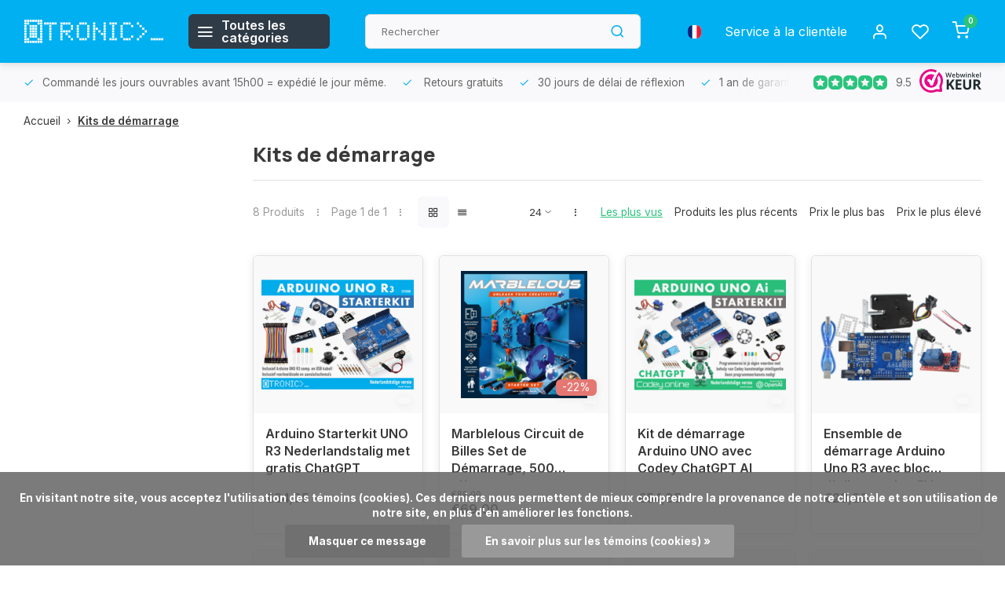

--- FILE ---
content_type: text/html;charset=utf-8
request_url: https://www.otronic.nl/fr/kits-de-demarrage/
body_size: 14602
content:
<!DOCTYPE html><html lang="fr"><head><meta charset="utf-8"/><!-- [START] 'blocks/head.rain' --><!--

  (c) 2008-2026 Lightspeed Netherlands B.V.
  http://www.lightspeedhq.com
  Generated: 31-01-2026 @ 16:55:54

--><link rel="canonical" href="https://www.otronic.nl/fr/kits-de-demarrage/"/><link rel="alternate" href="https://www.otronic.nl/fr/index.rss" type="application/rss+xml" title="Nouveaux produits"/><link href="https://cdn.webshopapp.com/assets/cookielaw.css?2025-02-20" rel="stylesheet" type="text/css"/><meta name="robots" content="noodp,noydir"/><meta property="og:url" content="https://www.otronic.nl/fr/kits-de-demarrage/?source=facebook"/><meta property="og:site_name" content="OTRONIC"/><meta property="og:title" content="Kits de démarrage"/><meta property="og:description" content="Chez Otronic, vous trouverez une grande sélection de microcontrôleurs, de capteurs, de kits DIY et de composants. Du loisir à l&#039;université. Du programmeur d"/><!--[if lt IE 9]><script src="https://cdn.webshopapp.com/assets/html5shiv.js?2025-02-20"></script><![endif]--><!-- [END] 'blocks/head.rain' --><meta http-equiv="X-UA-Compatible" content="IE=edge" /><title>Kits de démarrage - OTRONIC</title><meta name="description" content="Chez Otronic, vous trouverez une grande sélection de microcontrôleurs, de capteurs, de kits DIY et de composants. Du loisir à l&#039;université. Du programmeur d"><meta name="keywords" content="Kits, de, démarrage, Microcontrôleurs, Arduino, ESP32, ESP8266, capteurs, moteur DC, robot, robots, kits DIY, soudage, programmation, Arduino IDE, Raspberry Pi Pico, Raspberry Pi Pico W, prototypage, breadboard, composants"><meta name="MobileOptimized" content="320"><meta name="HandheldFriendly" content="true"><meta name="viewport" content="width=device-width, initial-scale=1, initial-scale=1, minimum-scale=1, maximum-scale=1, user-scalable=no"><meta name="author" content="https://www.webdinge.nl/"><link rel="preload" href="https://fonts.googleapis.com/css2?family=Manrope:wght@800&amp;family=Inter:wght@400;600;700;800;900&display=swap" as="style"><link rel="preconnect" href="https://fonts.googleapis.com"><link rel="preconnect" href="https://fonts.gstatic.com" crossorigin><link rel="dns-prefetch" href="https://fonts.googleapis.com"><link rel="dns-prefetch" href="https://fonts.gstatic.com" crossorigin><link href='https://fonts.googleapis.com/css2?family=Manrope:wght@800&amp;family=Inter:wght@400;600;700;800;900&display=swap' rel='stylesheet'><link rel="preconnect" href="//cdn.webshopapp.com/" crossorigin><link rel="dns-prefetch" href="//cdn.webshopapp.com/"><link rel="preload" as="style" href="https://cdn.webshopapp.com/shops/346407/themes/181121/assets/department-v3-functions.css?20260101221346"><link rel="preload" as="style" href="https://cdn.webshopapp.com/shops/346407/themes/181121/assets/theme-department-v3.css?20260101221346"><link rel="preload" as="script" href="https://cdn.webshopapp.com/shops/346407/themes/181121/assets/department-v3-functions.js?20260101221346"><link rel="preload" as="script" href="https://cdn.webshopapp.com/shops/346407/themes/181121/assets/theme-department-v3.js?20260101221346"><link rel="preload" href="https://cdn.webshopapp.com/shops/346407/themes/181121/assets/slide1-mobile-image.png?20260101221346" as="image" media="(max-width: 752.99px)"><link rel="preload" href="https://cdn.webshopapp.com/shops/346407/themes/181121/assets/slide1-tablet-image.png?20260101221346" as="image" media="(min-width: 753px) and (max-width: 991.99px)"><link rel="shortcut icon" href="https://cdn.webshopapp.com/shops/346407/themes/181121/v/1811129/assets/favicon.ico?20230410104958" type="image/x-icon" /><link rel="stylesheet" href="https://cdn.webshopapp.com/shops/346407/themes/181121/assets/department-v3-functions.css?20260101221346" /><link rel="stylesheet" href="https://cdn.webshopapp.com/shops/346407/themes/181121/assets/theme-department-v3.css?20260101221346" /><script src="https://cdn.webshopapp.com/shops/346407/themes/181121/assets/jquery-3-5-1-min.js?20260101221346"></script><script>window.WEBP_ENABLED = 0</script><script>
 window.lazySizesConfig = window.lazySizesConfig || {};
 window.lazySizesConfig.lazyClass = 'lazy';
 window.lazySizesConfig.customMedia = {
    '--small': '(max-width: 752.99px)', //mob
    '--medium': '(min-width: 753px) and (max-width: 991.99px)', // tab
    '--large': '(min-width: 992px)'
 };
 document.addEventListener('lazybeforeunveil', function(e){
    var bg = e.target.getAttribute('data-bg');
    if(bg){
        e.target.style.backgroundImage = 'url(' + bg + ')';
    }
 });
</script><script type="application/ld+json">
[
  {
    "@context": "https://schema.org/",
    "@type": "Organization",
    "url": "https://www.otronic.nl/fr/",
    "name": "Otronic pour tous vos microcontrôleurs, capteurs et composants",
    "legalName": "OTRONIC",
    "description": "Chez Otronic, vous trouverez une grande sélection de microcontrôleurs, de capteurs, de kits DIY et de composants. Du loisir à l&#039;université. Du programmeur d",
    "logo": "https://cdn.webshopapp.com/shops/346407/themes/181121/v/2163063/assets/logo.png?20240214195837",
    "image": "https://cdn.webshopapp.com/shops/346407/themes/181121/assets/slide1-image.png?20260101221346",
    "contactPoint": {
      "@type": "ContactPoint",
      "contactType": "Customer service",
      "telephone": "023 - 234 04 88"
    },
    "address": {
      "@type": "PostalAddress",
      "streetAddress": "Crommelinbaan 61c",
      "addressLocality": "Cruquius (nabij Hoofddorp/Schiphol)",
      "postalCode": "2142 EX",
      "addressCountry": "Nederland"
    }
    ,
    "aggregateRating": {
        "@type": "AggregateRating",
        "bestRating": "10",
        "worstRating": "1",
        "ratingValue": "9.5",
        "reviewCount": "3200+",
        "url":"https://www.webwinkelkeur.nl/webshop/OTRONIC_1209365/reviews"
    }
      }
  ,
  {
  "@context": "https://schema.org",
  "@type": "BreadcrumbList",
    "itemListElement": [{
      "@type": "ListItem",
      "position": 1,
      "name": "Accueil",
      "item": "https://www.otronic.nl/fr/"
    },        {
      "@type": "ListItem",
      "position": 2,
      "name": "Kits de démarrage",
      "item": "https://www.otronic.nl/fr/kits-de-demarrage/"
    }         ]
  }
              ]
</script><style>.kiyoh-shop-snippets {	display: none !important;}</style></head><body><div class="main-container three-lines"><header id="header"><div class="inner-head"><div class="header flex flex-align-center flex-between container"><div class="logo flex flex-align-center  rect "><a href="https://www.otronic.nl/fr/" title="OTRONIC" ><img src="https://cdn.webshopapp.com/shops/346407/files/420613530/otronic-logo-web-wit.svg" alt="OTRONIC" width="200" height="60" class="visible-mobile visible-tablet" /><img src="https://cdn.webshopapp.com/shops/346407/files/420613530/otronic-logo-web-wit.svg" alt="OTRONIC" width="200" height="60"  class="visible-desktop" /></a><a class=" all-cats btn-hover open_side" data-mposition="left" data-menu="cat_menu" href="javascript:;"><i class="icon-menu"></i><span class="visible-desktop">Toutes les catégories</span></a></div><div class="search search-desk flex1 visible-desktop"><form action="https://www.otronic.nl/fr/search/" method="get"><div class="clearable-input flex"><input type="text" name="q" class="search-query" autocomplete="off" placeholder="Rechercher" value="" x-webkit-speech/><span class="clear-search" data-clear-input><i class="icon-x"></i>Effacer</span><button type="submit" class="btn"><i class="icon-search"></i></button></div></form></div><div class="tools-wrap flex flex-align-center"><div class="settings langs visible-desktop"><div class="select-dropdown flex flex-align-center flex-between"><span data-toggle="dropdown" class="flex flex-column btn-hover"><img src="https://cdn.webshopapp.com/shops/346407/themes/181121/assets/flag-fr.svg?20260101221346" alt="" width="17" height="17"/></span><div class="dropdown-menu" role="menu"><a href="https://www.otronic.nl/nl/go/category/12108312" lang="nl" title="Nederlands"><img class="flag-icon" src="https://cdn.webshopapp.com/shops/346407/themes/181121/assets/flag-nl.svg?20260101221346" alt="Nederlands" width="17" height="17"/></a><a href="https://www.otronic.nl/de/go/category/12108312" lang="de" title="Deutsch"><img class="flag-icon" src="https://cdn.webshopapp.com/shops/346407/themes/181121/assets/flag-de.svg?20260101221346" alt="Deutsch" width="17" height="17"/></a><a href="https://www.otronic.nl/en/go/category/12108312" lang="en" title="English"><img class="flag-icon" src="https://cdn.webshopapp.com/shops/346407/themes/181121/assets/flag-en.svg?20260101221346" alt="English" width="17" height="17"/></a><a href="https://www.otronic.nl/fr/go/category/12108312" lang="fr" title="Français"><img class="flag-icon" src="https://cdn.webshopapp.com/shops/346407/themes/181121/assets/flag-fr.svg?20260101221346" alt="Français" width="17" height="17"/></a></div></div></div><div class="tool service visible-desktop"><a class="flex flex-align-center btn-hover" href="https://www.otronic.nl/fr/service/">Service à la clientèle</a></div><div class="tool myacc"><a class="flex flex-align-center btn-hover open_side" href="javascript:;" data-menu="acc_login" data-mposition="right"><i class="icon-user"></i></a></div><div class="tool wishlist"><a class="flex flex-align-center btn-hover open_side" href="javascript:;" data-menu="acc_login" data-mposition="right"><i class="icon-heart"></i></a></div><div class="tool mini-cart"><a href="javascript:;" class="flex flex-column flex-align-center btn-hover open_side" data-menu="cart" data-mposition="right"><span class="i-wrap"><span class="ccnt">0</span><i class="icon-shopping-cart"></i></span></a></div></div></div></div><div class="search visible-mobile visible-tablet search-mob"><form action="https://www.otronic.nl/fr/search/" method="get"><div class="clearable-input flex"><input type="text" name="q" class="search-query" autocomplete="off" placeholder="Rechercher" value="" x-webkit-speech/><span class="clear-search" data-clear-input><i class="icon-x"></i>Effacer</span><span class="btn"><i class="icon-search"></i></span></div></form><a class="flex flex-align-center btn-hover" href="https://www.otronic.nl/fr/service/"><i class="icon-help-circle"></i></a><a href="javascript:;" title="Comparer les produits" class="open_side compare-trigger  hidden-desktop" data-menu="compare" data-mposition="right"><i class="icon-sliders icon_w_text"></i><span class="comp-cnt">0</span></a></div></header><div id="top"><div class="top container flex flex-align-center flex-between"><div class="usp-car swiper normal carloop_1" 
         id="carousel662716358" 
         data-sw-loop="true"         data-sw-auto="true"
      ><div class="swiper-wrapper"><div class="usp swiper-slide"><a href="https://www.otronic.nl/fr/usp1_link/" title="Commandé les jours ouvrables avant 15h00 = expédié le jour même."><i class=" icon-check icon_w_text"></i><span class="usp-text">
               Commandé les jours ouvrables avant 15h00 = expédié le jour même.
               <span class="usp-subtext"></span></span></a></div><div class="usp swiper-slide"><i class=" icon-check icon_w_text"></i><span class="usp-text">
               Retours gratuits
               <span class="usp-subtext"></span></span></div><div class="usp swiper-slide"><a href="https://www.otronic.nl/fr/usp3_link/" title="30 jours de délai de réflexion"><i class=" icon-check icon_w_text"></i><span class="usp-text">
               30 jours de délai de réflexion
               <span class="usp-subtext"></span></span></a></div><div class="usp swiper-slide"><a href="https://www.otronic.nl/fr/usp4_link/" title="1 an de garantie"><i class=" icon-check icon_w_text"></i><span class="usp-text">
               1 an de garantie
               <span class="usp-subtext"></span></span></a></div></div></div><div class="visible-desktop visible-tablet score-wrap-shadow"><div class="swipe__overlay swipe-module__overlay--end"></div><div class="shop-score review flex "><div class="item-rating flex"><span class="star icon-star-full211 on"></span><span class="star icon-star-full211 on"></span><span class="star icon-star-full211 on"></span><span class="star icon-star-full211 on"></span><span class="star icon-star-full211 on"></span></div><div class="text">
  	9.5
  	<a class="visible-desktop" href="https://www.webwinkelkeur.nl/webshop/OTRONIC_1209365/reviews"><picture><img src="https://cdn.webshopapp.com/assets/blank.gif?2025-02-20" data-src="https://cdn.webshopapp.com/shops/346407/themes/181121/assets/tm-wwk.svg?20260101221346" alt="tm-wwk" width="30" height="30" class="lazy"/></picture></a></div><a class="abs-link" target="_blank" href="https://www.webwinkelkeur.nl/webshop/OTRONIC_1209365/reviews"></a></div></div></div></div><div class="page-container collection"><div class="container"><div class="breadcrumb-container flex flex-align-center flex-wrap"><a class="go-back hidden-desktop" href="javascript: history.go(-1)"><i class="icon-chevron-left icon_w_text"></i>Retour</a><a class="visible-desktop " href="https://www.otronic.nl/fr/" title="Accueil">Accueil<i class="icon-chevron-right"></i></a><a href="https://www.otronic.nl/fr/kits-de-demarrage/" class="visible-desktop active">Kits de démarrage</a></div><div class="main-content with-sidebar flex"><aside class="mobile-menu-side" data-menu="filters"><div class="section-title flex flex-align-center flex-between visible-mobile"><span class="title flex1"><span class="added_title"></span>Filtres</span><a class="close-btn" href="javascript:;" data-slide="close"><i class="icon-x"></i></a></div><div class="filters-aside "><form action="https://www.otronic.nl/fr/kits-de-demarrage/" method="get" id="filter_form"><input type="hidden" name="mode" value="grid" id="filter_form_mode_1551093635" /><input type="hidden" name="limit" value="24" id="filter_form_limit_620225282" /><input type="hidden" name="sort" value="popular" id="filter_form_sort_1575421152" /><input type="hidden" name="max" value="70" id="filter_form_max" /><input type="hidden" name="min" value="0" id="filter_form_min" /><div class="filters"><a class="submit_filters btn btn1" href="javascript:;">View <span class="filter_count">8</span> results</a></div></form><div class="mob-filter-sub hidden-desktop"><a href="javascript:;" class="submit_filters">View <span class="filter_count">8</span> results</a></div></div></aside><div class="inner-content"><div class="collection-title"><h1 class="title">Kits de démarrage</h1></div><div class="mob-tools flex flex-align-center flex-between hidden-desktop"></div><div class="category-toolbar visible-desktop"><form action="https://www.otronic.nl/fr/kits-de-demarrage/" method="get" id="filter_form_2" class="tools-wrap flex1 flex flex-align-center flex-between "><input type="hidden" name="mode" value="grid" id="filter_form_mode" /><div class="flex flex-align-center"><span class="col-c">8 Produits<i class="icon_w_text text_w_icon icon-more-vertical"></i>Page 1 de 1<i class="icon_w_text text_w_icon icon-more-vertical"></i></span><div class="view-box visible-desktop flex"><a href="https://www.otronic.nl/fr/kits-de-demarrage/" class="active btn-hover"><i class="icon-grid"></i></a><a href="https://www.otronic.nl/fr/kits-de-demarrage/?mode=list" ><i class="icon-align-justify"></i></a></div></div><div class="flex flex-align-center"><div class="view-count-box visible-desktop custom-select"><select name="limit" id="limit"><option value="4">4</option><option value="8">8</option><option value="12">12</option><option value="16">16</option><option value="20">20</option><option value="24" selected="selected">24</option><option value="48">48</option><option value="96">96</option></select></div><div class="sort-box flex flex-align-center"><i class="icon_w_text text_w_icon icon-more-vertical"></i><label class="active"><input type="radio" name="sort" value="popular" checked>
                  Les plus vus
            		</label><label ><input type="radio" name="sort" value="newest" >
                  Produits les plus récents
            		</label><label ><input type="radio" name="sort" value="lowest" >
                  Prix le plus bas
            		</label><label ><input type="radio" name="sort" value="highest" >
                  Prix le plus élevé
            		</label></div></div></form></div><div class="products-area grid grid-4 "><div class="item is_grid  "
       data-handle="https://www.otronic.nl/fr/arduino-starterkit-uno-r3-nederlandstalig.html"
       data-vid="305145549"
       data-extrainfo="none"
       data-imgor="rect"
        ><div class="item-image-container small rect"><a class="m-img greyed" href="https://www.otronic.nl/fr/arduino-starterkit-uno-r3-nederlandstalig.html" title="otronic Arduino Starterkit UNO R3 Nederlandstalig met gratis ChatGPT"><picture><img src="https://cdn.webshopapp.com/assets/blank.gif?2025-02-20" data-src="https://cdn.webshopapp.com/shops/346407/files/464702947/240x200x2/otronic-arduino-starterkit-uno-r3-nederlandstalig.jpg" alt="otronic Arduino Starterkit UNO R3 Nederlandstalig met gratis ChatGPT" class="lazy" width=240 height=200 /></picture></a><div class="label flex"><span class="new" style="background-color:12;"></span></div><div class="mob-wishlist"><a href="javascript:;" class="login_wishlist open_side btn-round small" title="Ajouter à la liste de souhaits" data-menu="acc_login" data-mposition="right"><i class="icon-heart"></i></a></div></div><div class="item-meta-container flex flex-column"><a class="item-name" href="https://www.otronic.nl/fr/arduino-starterkit-uno-r3-nederlandstalig.html" title="otronic Arduino Starterkit UNO R3 Nederlandstalig met gratis ChatGPT">Arduino Starterkit UNO R3 Nederlandstalig met gratis ChatGPT</a><div class="item-btn flex flex-align-center flex-between"><div class="item-price-container no-reviews flex flex-column"><span class="item-price"><span class="reg_p">
              €34,95</span></span></div><div class="action-btns flex flex-align-center"></div></div><div class="stock-del flex flex-between flex-align-center"></div></div></div><div class="item is_grid  "
       data-handle="https://www.otronic.nl/fr/marblelous-circuit-de-billes-set-de-demarrage-500.html"
       data-vid="316151492"
       data-extrainfo="none"
       data-imgor="rect"
        ><div class="item-image-container small rect"><a class="m-img greyed" href="https://www.otronic.nl/fr/marblelous-circuit-de-billes-set-de-demarrage-500.html" title="Marblelous Marblelous Circuit de Billes Set de Démarrage, 500 pièces"><picture><img src="https://cdn.webshopapp.com/assets/blank.gif?2025-02-20" data-src="https://cdn.webshopapp.com/shops/346407/files/482859677/240x200x2/marblelous-marblelous-circuit-de-billes-set-de-dem.jpg" alt="Marblelous Marblelous Circuit de Billes Set de Démarrage, 500 pièces" class="lazy" width=240 height=200 /></picture></a><div class="label flex"><span class="discount" style="background-color:#ea7a76;"><i>-22%</i></span><span class="new" style="background-color:21;"></span></div><div class="mob-wishlist"><a href="javascript:;" class="login_wishlist open_side btn-round small" title="Ajouter à la liste de souhaits" data-menu="acc_login" data-mposition="right"><i class="icon-heart"></i></a></div></div><div class="item-meta-container flex flex-column"><a class="item-name" href="https://www.otronic.nl/fr/marblelous-circuit-de-billes-set-de-demarrage-500.html" title="Marblelous Marblelous Circuit de Billes Set de Démarrage, 500 pièces">Marblelous Circuit de Billes Set de Démarrage, 500 pièces</a><div class="item-btn flex flex-align-center flex-between"><div class="item-price-container no-reviews flex flex-column"><span class="old-price">€89,00</span><span class="item-price with-old"><span class="reg_p">
              €69,00</span></span></div><div class="action-btns flex flex-align-center"></div></div><div class="stock-del flex flex-between flex-align-center"></div></div></div><div class="item is_grid  "
       data-handle="https://www.otronic.nl/fr/kit-de-demarrage-pour-arduino-uno-avec-codey-chatg.html"
       data-vid="293874716"
       data-extrainfo="none"
       data-imgor="rect"
        ><div class="item-image-container small rect"><a class="m-img greyed" href="https://www.otronic.nl/fr/kit-de-demarrage-pour-arduino-uno-avec-codey-chatg.html" title="Otronic Kit de démarrage Arduino UNO avec Codey ChatGPT AI"><picture><img src="https://cdn.webshopapp.com/assets/blank.gif?2025-02-20" data-src="https://cdn.webshopapp.com/shops/346407/files/466661466/240x200x2/otronic-kit-de-demarrage-arduino-uno-avec-codey-ch.jpg" alt="Otronic Kit de démarrage Arduino UNO avec Codey ChatGPT AI" class="lazy" width=240 height=200 /></picture></a><div class="label flex"><span class="new" style="background-color:14;"></span></div><div class="mob-wishlist"><a href="javascript:;" class="login_wishlist open_side btn-round small" title="Ajouter à la liste de souhaits" data-menu="acc_login" data-mposition="right"><i class="icon-heart"></i></a></div></div><div class="item-meta-container flex flex-column"><a class="item-name" href="https://www.otronic.nl/fr/kit-de-demarrage-pour-arduino-uno-avec-codey-chatg.html" title="Otronic Kit de démarrage Arduino UNO avec Codey ChatGPT AI">Kit de démarrage Arduino UNO avec Codey ChatGPT AI</a><div class="item-btn flex flex-align-center flex-between"><div class="item-price-container no-reviews flex flex-column"><span class="item-price"><span class="reg_p">
              €54,85</span></span></div><div class="action-btns flex flex-align-center"></div></div><div class="stock-del flex flex-between flex-align-center"></div></div></div><div class="item is_grid  "
       data-handle="https://www.otronic.nl/fr/kit-de-demarrage-arduino-uno-r3-avec-micro-servo-s.html"
       data-vid="288647375"
       data-extrainfo="none"
       data-imgor="rect"
        ><div class="item-image-container small rect"><a class="m-img greyed" href="https://www.otronic.nl/fr/kit-de-demarrage-arduino-uno-r3-avec-micro-servo-s.html" title="Otronic Ensemble de démarrage Arduino Uno R3 avec bloc d&#039;alimentation 5V, module relais, prise DC et connecteur 2 broches."><picture><img src="https://cdn.webshopapp.com/assets/blank.gif?2025-02-20" data-src="https://cdn.webshopapp.com/shops/346407/files/437668921/240x200x2/otronic-ensemble-de-demarrage-arduino-uno-r3-avec.jpg" alt="Otronic Ensemble de démarrage Arduino Uno R3 avec bloc d&#039;alimentation 5V, module relais, prise DC et connecteur 2 broches." class="lazy" width=240 height=200 /></picture></a><div class="label flex"><span class="new" style="background-color:14;"></span></div><div class="mob-wishlist"><a href="javascript:;" class="login_wishlist open_side btn-round small" title="Ajouter à la liste de souhaits" data-menu="acc_login" data-mposition="right"><i class="icon-heart"></i></a></div></div><div class="item-meta-container flex flex-column"><a class="item-name" href="https://www.otronic.nl/fr/kit-de-demarrage-arduino-uno-r3-avec-micro-servo-s.html" title="Otronic Ensemble de démarrage Arduino Uno R3 avec bloc d&#039;alimentation 5V, module relais, prise DC et connecteur 2 broches.">Ensemble de démarrage Arduino Uno R3 avec bloc d&#039;alimentation 5V, module relais, prise DC et connecteur 2 broches.</a><div class="item-btn flex flex-align-center flex-between"><div class="item-price-container no-reviews flex flex-column"><span class="item-price"><span class="reg_p">
              €23,20</span></span></div><div class="action-btns flex flex-align-center"></div></div><div class="stock-del flex flex-between flex-align-center"></div></div></div><div class="item is_grid  "
       data-handle="https://www.otronic.nl/fr/arduino-uno-r3-starter-kit-met-de-hc-sr04-afstands.html"
       data-vid="288664967"
       data-extrainfo="none"
       data-imgor="rect"
        ><div class="item-image-container small rect"><a class="m-img greyed" href="https://www.otronic.nl/fr/arduino-uno-r3-starter-kit-met-de-hc-sr04-afstands.html" title="Otronic Arduino Uno R3 Starter Kit met de HC-SR04 afstandssensor en dupont kabels"><picture><img src="https://cdn.webshopapp.com/assets/blank.gif?2025-02-20" data-src="https://cdn.webshopapp.com/shops/346407/files/438289702/240x200x2/otronic-arduino-uno-r3-starter-kit-met-de-hc-sr04.jpg" alt="Otronic Arduino Uno R3 Starter Kit met de HC-SR04 afstandssensor en dupont kabels" class="lazy" width=240 height=200 /></picture></a><div class="label flex"><span class="new" style="background-color:14;"></span></div><div class="mob-wishlist"><a href="javascript:;" class="login_wishlist open_side btn-round small" title="Ajouter à la liste de souhaits" data-menu="acc_login" data-mposition="right"><i class="icon-heart"></i></a></div></div><div class="item-meta-container flex flex-column"><a class="item-name" href="https://www.otronic.nl/fr/arduino-uno-r3-starter-kit-met-de-hc-sr04-afstands.html" title="Otronic Arduino Uno R3 Starter Kit met de HC-SR04 afstandssensor en dupont kabels">Arduino Uno R3 Starter Kit met de HC-SR04 afstandssensor en dupont kabels</a><div class="item-btn flex flex-align-center flex-between"><div class="item-price-container no-reviews flex flex-column"><span class="item-price"><span class="reg_p">
              €12,15</span></span></div><div class="action-btns flex flex-align-center"></div></div><div class="stock-del flex flex-between flex-align-center"></div></div></div><div class="item is_grid  "
       data-handle="https://www.otronic.nl/fr/arduino-uno-r3-starter-kit-met-mosfet-module-40-de.html"
       data-vid="288663794"
       data-extrainfo="none"
       data-imgor="rect"
        ><div class="item-image-container small rect"><a class="m-img greyed" href="https://www.otronic.nl/fr/arduino-uno-r3-starter-kit-met-mosfet-module-40-de.html" title="Arduino Uno R3 Starter Kit met Mosfet module &amp; 40-Delige Dupont Kabelset"><picture><img src="https://cdn.webshopapp.com/assets/blank.gif?2025-02-20" data-src="https://cdn.webshopapp.com/shops/346407/files/437686635/240x200x2/arduino-uno-r3-starter-kit-met-mosfet-module-40-de.jpg" alt="Arduino Uno R3 Starter Kit met Mosfet module &amp; 40-Delige Dupont Kabelset" class="lazy" width=240 height=200 /></picture></a><div class="label flex"><span class="new" style="background-color:14;"></span></div><div class="mob-wishlist"><a href="javascript:;" class="login_wishlist open_side btn-round small" title="Ajouter à la liste de souhaits" data-menu="acc_login" data-mposition="right"><i class="icon-heart"></i></a></div></div><div class="item-meta-container flex flex-column"><a class="item-name" href="https://www.otronic.nl/fr/arduino-uno-r3-starter-kit-met-mosfet-module-40-de.html" title="Arduino Uno R3 Starter Kit met Mosfet module &amp; 40-Delige Dupont Kabelset">Arduino Uno R3 Starter Kit met Mosfet module &amp; 40-Delige Dupont Kabelset</a><div class="item-btn flex flex-align-center flex-between"><div class="item-price-container no-reviews flex flex-column"><span class="item-price"><span class="reg_p">
              €23,20</span></span></div><div class="action-btns flex flex-align-center"></div></div><div class="stock-del flex flex-between flex-align-center"></div></div></div><div class="item is_grid  "
       data-handle="https://www.otronic.nl/fr/kit-de-demarrage-arduino-uno-r3-avec-ecran-oled-de.html"
       data-vid="288644300"
       data-extrainfo="none"
       data-imgor="rect"
        ><div class="item-image-container small rect"><a class="m-img greyed" href="https://www.otronic.nl/fr/kit-de-demarrage-arduino-uno-r3-avec-ecran-oled-de.html" title="Otronic Kit de démarrage Arduino Uno R3 avec écran OLED de 0,96 pouces &amp; Ensemble de 40 câbles Dupont"><picture><img src="https://cdn.webshopapp.com/assets/blank.gif?2025-02-20" data-src="https://cdn.webshopapp.com/shops/346407/files/437661063/240x200x2/otronic-kit-de-demarrage-arduino-uno-r3-avec-ecran.jpg" alt="Otronic Kit de démarrage Arduino Uno R3 avec écran OLED de 0,96 pouces &amp; Ensemble de 40 câbles Dupont" class="lazy" width=240 height=200 /></picture></a><div class="label flex"><span class="new" style="background-color:14;"></span></div><div class="mob-wishlist"><a href="javascript:;" class="login_wishlist open_side btn-round small" title="Ajouter à la liste de souhaits" data-menu="acc_login" data-mposition="right"><i class="icon-heart"></i></a></div></div><div class="item-meta-container flex flex-column"><a class="item-name" href="https://www.otronic.nl/fr/kit-de-demarrage-arduino-uno-r3-avec-ecran-oled-de.html" title="Otronic Kit de démarrage Arduino Uno R3 avec écran OLED de 0,96 pouces &amp; Ensemble de 40 câbles Dupont">Kit de démarrage Arduino Uno R3 avec écran OLED de 0,96 pouces &amp; Ensemble de 40 câbles Dupont</a><div class="item-btn flex flex-align-center flex-between"><div class="item-price-container no-reviews flex flex-column"><span class="item-price"><span class="reg_p">
              €15,80</span></span></div><div class="action-btns flex flex-align-center"></div></div><div class="stock-del flex flex-between flex-align-center"></div></div></div><div class="item is_grid  "
       data-handle="https://www.otronic.nl/fr/arduino-uno-r3-starter-kit-met-sg90-micro-servo-an.html"
       data-vid="288645891"
       data-extrainfo="none"
       data-imgor="rect"
        ><div class="item-image-container small rect"><a class="m-img greyed" href="https://www.otronic.nl/fr/arduino-uno-r3-starter-kit-met-sg90-micro-servo-an.html" title="Otronic Kit de démarrage Arduino Uno R3 avec micro-servo SG90 et ensemble de câbles Dupont de 40 pièces"><picture><img src="https://cdn.webshopapp.com/assets/blank.gif?2025-02-20" data-src="https://cdn.webshopapp.com/shops/346407/files/437666373/240x200x2/otronic-kit-de-demarrage-arduino-uno-r3-avec-micro.jpg" alt="Otronic Kit de démarrage Arduino Uno R3 avec micro-servo SG90 et ensemble de câbles Dupont de 40 pièces" class="lazy" width=240 height=200 /></picture></a><div class="label flex"><span class="new" style="background-color:14;"></span></div><div class="mob-wishlist"><a href="javascript:;" class="login_wishlist open_side btn-round small" title="Ajouter à la liste de souhaits" data-menu="acc_login" data-mposition="right"><i class="icon-heart"></i></a></div></div><div class="item-meta-container flex flex-column"><a class="item-name" href="https://www.otronic.nl/fr/arduino-uno-r3-starter-kit-met-sg90-micro-servo-an.html" title="Otronic Kit de démarrage Arduino Uno R3 avec micro-servo SG90 et ensemble de câbles Dupont de 40 pièces">Kit de démarrage Arduino Uno R3 avec micro-servo SG90 et ensemble de câbles Dupont de 40 pièces</a><div class="item-btn flex flex-align-center flex-between"><div class="item-price-container no-reviews flex flex-column"><span class="item-price"><span class="reg_p">
              €12,15</span></span></div><div class="action-btns flex flex-align-center"></div></div><div class="stock-del flex flex-between flex-align-center"></div></div></div></div><div id="ai-search" style="margin-top: 20px;"></div><div class="toolbox-pagination flex-align-center flex"><ul class="pagination list-inline"><li  class="active"><a href="https://www.otronic.nl/fr/kits-de-demarrage/" class="btn-hover  active">1</a></li></ul></div></div></div></div></div><footer id="footer" ><div class="footer-usps"><div class="container"><div class="flex flex-align-center"><div class="usp-car swiper normal carloop_1 is-start" id="carousel1078180228" 
           data-sw-loop="true"           data-sw-auto="true"><div class="swiper-wrapper"><div class="usp swiper-slide"><a href="https://www.otronic.nl/fr/usp1_link/" title="Op werkdagen voor 16.30 besteld = dezelfde dag verzonden"><i class=" icon-check icon_w_text"></i><span class="usp-text">
                 Commandé les jours ouvrables avant 15h00 = expédié le jour même.
                 <span class="usp-subtext"></span></span></a></div><div class="usp swiper-slide"><i class=" icon-check icon_w_text"></i><span class="usp-text">
                 Retours gratuits
                 <span class="usp-subtext"></span></span></div><div class="usp swiper-slide"><a href="https://www.otronic.nl/fr/usp3_link/" title="30 dagen bedenktijd"><i class=" icon-check icon_w_text"></i><span class="usp-text">
                 30 jours de délai de réflexion
                 <span class="usp-subtext"></span></span></a></div><div class="usp swiper-slide"><a href="https://www.otronic.nl/fr/usp4_link/" title="usp12"><i class=" icon-check icon_w_text"></i><span class="usp-text">
                 1 an de garantie
                 <span class="usp-subtext"></span></span></a></div></div><div class="swipe__overlay swipe-module__overlay--end"></div></div></div></div></div><div class="footer-columns"><div class="container flex flex-wrap"><div class="cust-service contact-links flex2 flex flex-column"><span class="title opening flex flex-align-center">Service à la clientèle  
</span><div class="cust-col-wrap flex"><div class="flex1 flex flex-column"><div class="service-block flex flex-align-center"><i class="serv-icon icon-help-circle icon_w_text"></i><a href="https://www.otronic.nl/fr/service/#faq" class="flex flex-align-center">Foire aux questions</a></div><div class="service-block flex flex-align-center"><i class="serv-icon icon-navigation icon_w_text"></i><a href="/cdn-cgi/l/email-protection#1a696f6a6a75686e5a756e6875747379347476"><span class="__cf_email__" data-cfemail="83f0f6f3f3ecf1f7c3ecf7f1ecedeae0adedef">[email&#160;protected]</span></a></div><div class="service-block flex flex-align-center"><i class="serv-icon icon-check icon_w_text"></i><a href="https://www.webwinkelkeur.nl/webshop/OTRONIC_1209365/reviews">Évaluation client 9.5 !</a></div><a class="trustmark" href="https://www.webwinkelkeur.nl/webshop/OTRONIC_1209365/reviews"><picture><img class="lazy " src="https://cdn.webshopapp.com/assets/blank.gif?2025-02-20" data-src="https://cdn.webshopapp.com/shops/346407/themes/181121/assets/tm-wwk.svg?20260101221346" alt="" width="100" height="30"/></picture></a></div><div class="flex1 flex flex-column hidden-mobile"><a href="https://www.otronic.nl/fr/service/payment-methods/" title="Méthodes de paiement">Méthodes de paiement</a><a href="https://www.otronic.nl/fr/service/shipping-returns/" title="Expédition &amp; Retours">Expédition &amp; Retours</a><a href="https://www.otronic.nl/fr/service/" title="Service client">Contact</a><a href="https://www.otronic.nl/fr/account/" title="Mon compte">Mon compte</a></div></div></div><div class="flex1 flex flex-column visible-mobile cust-service is-usefull"><span class="title  flex flex-between flex-align-center">Liens utiles<i class="btn-hover icon-chevron-down hidden-desktop"></i></span><div class="flex1 flex flex-column toggle"><a href="https://www.otronic.nl/fr/service/payment-methods/" title="Méthodes de paiement">Méthodes de paiement</a><a href="https://www.otronic.nl/fr/service/shipping-returns/" title="Expédition &amp; Retours">Expédition &amp; Retours</a><a href="https://www.otronic.nl/fr/service/" title="Service client">Contact</a><a href="https://www.otronic.nl/fr/account/" title="Mon compte">Mon compte</a></div></div><div class="info-links flex1 flex flex-column cust-service"><span class="title  flex flex-between flex-align-center">Informations<i class="btn-hover icon-chevron-down  hidden-desktop"></i></span><div class="flex1 flex flex-column toggle"><a href="https://www.otronic.nl/fr/service/about/" title="À propos de nous">À propos de nous</a><a href="https://www.otronic.nl/fr/catalog/" title="Catégories">Catégories</a><a href="https://www.otronic.nl/service/ai-tools" title="AI Tools">AI Tools</a></div></div><div class="footer-company cust-service flex1 flex flex-column"><span class="title  flex flex-between flex-align-center">Coordonnées<i class="btn-hover icon-chevron-down  hidden-desktop"></i></span><div class="cust-col-wrap flex toggle"><div class="text addre flex flex-column"><span>OTRONIC</span><span>Crommelinbaan 61c</span><span>2142 EX, Cruquius</span><span>Pays-Bas</span><span class="kvk">Numéro de chambre de commerce: 64217590</span><span class="kvk">Numéro de taxe: NL002084147B28</span></div></div></div></div></div><div class="footer-newsletter"><div class="container flex flex-align-center flex-between flex-wrap"><form id="form-newsletter" action="https://www.otronic.nl/fr/account/newsletter/" method="post" class="flex flex-align-center flex2 flex-wrap"><span class="title">Restez informé de nos actions et offres</span><input type="hidden" name="key" value="a771f954f987fbbc6c25e68c0fdef3a3" /><div class="flex flex-align-center"><input type="text" name="email" tabindex="2" placeholder="Adresse courriel" class="form-control"/><button type="submit" class="btn btn1">S&#039;abonner</button></div></form><div class="socials flex flex-align-center flex1 flex-wrap"><img src="https://cdn.webshopapp.com/shops/346407/files/448696339/arduino-reseller-2024.png" alt="Arduino Logo" style="max-width: 300px;"></div></div></div><div class="copyright"><div class="container flex flex-between flex-column"><div class="c-links flex flex-column"><div class="extra-links"><a title="Conditions générales" href="https://www.otronic.nl/fr/service/general-terms-conditions/">Conditions générales</a><a title="Clause de non-responsabilité" href="https://www.otronic.nl/fr/service/disclaimer/">Clause de non-responsabilité</a><a title="Politique de confidentialité" href="https://www.otronic.nl/fr/service/privacy-policy/">Politique de confidentialité</a><a title="Plan du site" href="https://www.otronic.nl/fr/sitemap/">Plan du site</a></div><div class="theme-by">&#169; 2023 Otronic</div></div><div class="payments flex flex-align-center flex-wrap"><a href="https://www.otronic.nl/fr/service/payment-methods/" title="Invoice" class="paym"><picture><img src="https://cdn.webshopapp.com/assets/blank.gif?2025-02-20" data-src="https://cdn.webshopapp.com/shops/346407/themes/181121/assets/p-invoice.png?20260101221346" alt="Invoice" width="40" height="28" class="lazy"/></picture></a><a href="https://www.otronic.nl/fr/service/payment-methods/" title="iDEAL" class="paym"><picture><img src="https://cdn.webshopapp.com/assets/blank.gif?2025-02-20" data-src="https://cdn.webshopapp.com/shops/346407/themes/181121/assets/p-ideal.png?20260101221346" alt="iDEAL" width="40" height="28" class="lazy"/></picture></a><a href="https://www.otronic.nl/fr/service/payment-methods/" title="PayPal" class="paym"><picture><img src="https://cdn.webshopapp.com/assets/blank.gif?2025-02-20" data-src="https://cdn.webshopapp.com/shops/346407/themes/181121/assets/p-paypal.png?20260101221346" alt="PayPal" width="40" height="28" class="lazy"/></picture></a><a href="https://www.otronic.nl/fr/service/payment-methods/" title="MasterCard" class="paym"><picture><img src="https://cdn.webshopapp.com/assets/blank.gif?2025-02-20" data-src="https://cdn.webshopapp.com/shops/346407/themes/181121/assets/p-mastercard.png?20260101221346" alt="MasterCard" width="40" height="28" class="lazy"/></picture></a><a href="https://www.otronic.nl/fr/service/payment-methods/" title="Visa" class="paym"><picture><img src="https://cdn.webshopapp.com/assets/blank.gif?2025-02-20" data-src="https://cdn.webshopapp.com/shops/346407/themes/181121/assets/p-visa.png?20260101221346" alt="Visa" width="40" height="28" class="lazy"/></picture></a><a href="https://www.otronic.nl/fr/service/payment-methods/" title="Bancontact" class="paym"><picture><img src="https://cdn.webshopapp.com/assets/blank.gif?2025-02-20" data-src="https://cdn.webshopapp.com/shops/346407/themes/181121/assets/p-mistercash.png?20260101221346" alt="Bancontact" width="40" height="28" class="lazy"/></picture></a><a href="https://www.otronic.nl/fr/service/payment-methods/" title="Visa Electron" class="paym"><picture><img src="https://cdn.webshopapp.com/assets/blank.gif?2025-02-20" data-src="https://cdn.webshopapp.com/shops/346407/themes/181121/assets/p-visaelectron.png?20260101221346" alt="Visa Electron" width="40" height="28" class="lazy"/></picture></a><a href="https://www.otronic.nl/fr/service/payment-methods/" title="Maestro" class="paym"><picture><img src="https://cdn.webshopapp.com/assets/blank.gif?2025-02-20" data-src="https://cdn.webshopapp.com/shops/346407/themes/181121/assets/p-maestro.png?20260101221346" alt="Maestro" width="40" height="28" class="lazy"/></picture></a><a href="https://www.otronic.nl/fr/service/payment-methods/" title="Belfius" class="paym"><picture><img src="https://cdn.webshopapp.com/assets/blank.gif?2025-02-20" data-src="https://cdn.webshopapp.com/shops/346407/themes/181121/assets/p-belfius.png?20260101221346" alt="Belfius" width="40" height="28" class="lazy"/></picture></a><a href="https://www.otronic.nl/fr/service/payment-methods/" title="American Express" class="paym"><picture><img src="https://cdn.webshopapp.com/assets/blank.gif?2025-02-20" data-src="https://cdn.webshopapp.com/shops/346407/themes/181121/assets/p-americanexpress.png?20260101221346" alt="American Express" width="40" height="28" class="lazy"/></picture></a><a href="https://www.otronic.nl/fr/service/payment-methods/" title="KBC" class="paym"><picture><img src="https://cdn.webshopapp.com/assets/blank.gif?2025-02-20" data-src="https://cdn.webshopapp.com/shops/346407/themes/181121/assets/p-kbc.png?20260101221346" alt="KBC" width="40" height="28" class="lazy"/></picture></a><a href="https://www.otronic.nl/fr/service/payment-methods/" title="Cartes Bancaires" class="paym"><picture><img src="https://cdn.webshopapp.com/assets/blank.gif?2025-02-20" data-src="https://cdn.webshopapp.com/shops/346407/themes/181121/assets/p-cartesbancaires.png?20260101221346" alt="Cartes Bancaires" width="40" height="28" class="lazy"/></picture></a><a href="https://www.otronic.nl/fr/service/payment-methods/" title="Giropay" class="paym"><picture><img src="https://cdn.webshopapp.com/assets/blank.gif?2025-02-20" data-src="https://cdn.webshopapp.com/shops/346407/themes/181121/assets/p-giropay.png?20260101221346" alt="Giropay" width="40" height="28" class="lazy"/></picture></a><a href="https://www.otronic.nl/fr/service/payment-methods/" title="Bank transfer" class="paym"><picture><img src="https://cdn.webshopapp.com/assets/blank.gif?2025-02-20" data-src="https://cdn.webshopapp.com/shops/346407/themes/181121/assets/p-banktransfer.png?20260101221346" alt="Bank transfer" width="40" height="28" class="lazy"/></picture></a><a href="https://www.otronic.nl/fr/service/payment-methods/" title="Klarna." class="paym"><picture><img src="https://cdn.webshopapp.com/assets/blank.gif?2025-02-20" data-src="https://cdn.webshopapp.com/shops/346407/themes/181121/assets/p-klarnapaylater.png?20260101221346" alt="Klarna." width="40" height="28" class="lazy"/></picture></a><a href="https://www.otronic.nl/fr/service/payment-methods/" title="SOFORT Banking" class="paym"><picture><img src="https://cdn.webshopapp.com/assets/blank.gif?2025-02-20" data-src="https://cdn.webshopapp.com/shops/346407/themes/181121/assets/p-directebanking.png?20260101221346" alt="SOFORT Banking" width="40" height="28" class="lazy"/></picture></a><a href="https://www.otronic.nl/fr/service/payment-methods/" title="Paysafecard" class="paym"><picture><img src="https://cdn.webshopapp.com/assets/blank.gif?2025-02-20" data-src="https://cdn.webshopapp.com/shops/346407/themes/181121/assets/p-paysafecard.png?20260101221346" alt="Paysafecard" width="40" height="28" class="lazy"/></picture></a><a href="https://www.otronic.nl/fr/service/payment-methods/" title="EPS" class="paym"><picture><img src="https://cdn.webshopapp.com/assets/blank.gif?2025-02-20" data-src="https://cdn.webshopapp.com/shops/346407/themes/181121/assets/p-eps.png?20260101221346" alt="EPS" width="40" height="28" class="lazy"/></picture></a></div></div></div></footer></div><div class="menu--overlay"></div><link rel="stylesheet" media="print" onload="this.media='all'; this.onload=null;" href="https://cdn.webshopapp.com/shops/346407/themes/181121/assets/jquery-fancybox-min.css?20260101221346"><link rel="stylesheet" media="print" onload="this.media='all'; this.onload=null;" href="https://cdn.webshopapp.com/shops/346407/themes/181121/assets/custom.css?20260101221346"><script data-cfasync="false" src="/cdn-cgi/scripts/5c5dd728/cloudflare-static/email-decode.min.js"></script><script src="https://cdn.webshopapp.com/shops/346407/themes/181121/assets/department-v3-functions.js?20260101221346" defer></script><script src="https://cdn.webshopapp.com/shops/346407/themes/181121/assets/theme-department-v3.js?20260101221346" defer></script><script src="https://cdn.webshopapp.com/shops/346407/themes/181121/assets/jquery-fancybox-min.js?20260101221346" defer></script><script src="https://cdn.webshopapp.com/shops/346407/themes/181121/assets/swiper-min.js?20260101221346" defer></script><script>
     var ajaxTranslations = {"VAT":"Taxes","Online and in-store prices may differ":"Les prix en ligne et en boutique peuvent diff\u00e9rer","Stock information is currently unavailable for this product. Please try again later.":"Pour le moment, aucun renseignement sur les stocks n\u2019est disponible. Veuillez r\u00e9essayer plus tard.","Last updated":"Derni\u00e8re mise \u00e0 jour","Today at":"Aujourd'hui \u00e0","Sold out":"En rupture de stock","Online":"Online","Away":"Away","Offline":"Offline","Open chat":"Open chat","Leave a message":"Leave a message","Available in":"Available in","Excl. VAT":"Sans les taxes","Incl. VAT":"Taxes incluses","Brands":"Marques","Popular products":"Produits populaires","Newest products":"Produits les plus r\u00e9cents","Products":"Produits","Free":"Gratuit","Now opened":"Now opened","Visiting hours":"Heures d'ouverture","View product":"Afficher le produit","Show":"Afficher","Hide":"Cacher","Total":"Total","Add":"Ajouter","Wishlist":"Liste de souhaits","Information":"Informations","Add to wishlist":"Ajouter \u00e0 la liste de souhaits","Compare":"Comparer","Add to compare":"Ajouter pour comparer","Items":"Articles","Related products":"Produits connexes","Article number":"Num\u00e9ro de l'article","Brand":"Marque","Availability":"Disponibilit\u00e9","Delivery time":"Heure de livraison","In stock":"En stock","Out of stock":"En rupture de stock","Sale":"Soldes","Quick shop":"Quick shop","Edit":"Modifier","Checkout":"Paiement","Unit price":"Prix unitaire","Make a choice":"Faire un choix","reviews":"reviews","Qty":"Montant","More info":"Plus d'informations","Continue shopping":"Continuer les achats","This article has been added to your cart":"This article has been added to your cart","has been added to your shopping cart":"a \u00e9t\u00e9 ajout\u00e9(e) \u00e0 votre panier","Delete":"Supprimer","Reviews":"\u00c9valuations","Read more":"Lire plus","Read less":"Lire moins","Discount":"R\u00e9duction","Save":"Sauvegarder","Description":"Description","Your cart is empty":"Votre panier est vide","Year":"Ann\u00e9e","Month":"Mois","Day":"Jour","Hour":"Hour","Minute":"Minute","Days":"Jours","Hours":"Heures","Minutes":"Minutes","Seconds":"Secondes","Select":"S\u00e9lectionner","Search":"Rechercher","Show more":"Afficher plus","Show less":"Afficher moins","Deal expired":"Promotion termin\u00e9e","Open":"Open","Closed":"Ferm\u00e9e","Next":"Page suivante","Previous":"Page pr\u00e9c\u00e9dente","View cart":"Voir le panier","Live chat":"Live chat","":""},
    cust_serv_today = 'Gesloten',
      	shop_locale = 'fr-FR',
      		searchUrl = 'https://www.otronic.nl/fr/search/',
         compareUrl = 'https://www.otronic.nl/fr/compare/',
            shopUrl = 'https://www.otronic.nl/fr/',
shop_domains_assets = 'https://cdn.webshopapp.com/shops/346407/themes/181121/assets/', 
         dom_static = 'https://cdn.webshopapp.com/shops/346407/',
       second_image = '0',
          shop_curr = '€',
          hide_curr = false,
          			b2b = '',
   headlines_height = 1080,
setting_hide_review_stars = '1',
   show_stock_level = '1',
             strict = '',
         img_greyed = '1',
     hide_brandname = '1',
            img_reg = '240x200',
            img_dim = 'x2',
         img_border = 'small rect',
     		wishlistUrl = 'https://www.otronic.nl/fr/account/wishlist/',
        		account = false;
                           </script><aside class="mob-men-slide left_handed"><div data-menu="cat_menu"><div class="sideMenu"><div class="section-title flex flex-align-center flex-between"><span class="title flex1">Catégories</span><a class="close-btn" href="javascript:;" data-slide="close"><i class="icon-x"></i></a></div><a href="https://www.otronic.nl/fr/audio-mp3/" title="Audio &amp; MP3" class="nav-item is-cat has-children flex flex-align-center flex-between">Audio &amp; MP3<i class="btn-hover icon-chevron-right" data-slide="forward"></i></a><div class="subsection section-content"><div class="section-title flex flex-align-center flex-between"><span class="title flex1">Audio &amp; MP3</span><a class="close-btn" href="javascript:;" data-slide="close"><i class="icon-x"></i></a></div><a href="#" data-slide="back" class="btn-hover go-back flex flex-align-center"><i class="icon-chevron-left icon_w_text"></i>Revenir à catégories</a><a href="https://www.otronic.nl/fr/audio-mp3/sirenes-et-feux-clignotants/" title="Sirènes et feux clignotants." class="nav-item is-cat  flex flex-align-center flex-between">
          Sirènes et feux clignotants. 
      	</a></div><a href="https://www.otronic.nl/fr/arduino/" title="Arduino" class="nav-item is-cat  flex flex-align-center flex-between">Arduino</a><a href="https://www.otronic.nl/fr/batteries-et-accessoires/" title="Batteries et accessoires" class="nav-item is-cat has-children flex flex-align-center flex-between">Batteries et accessoires<i class="btn-hover icon-chevron-right" data-slide="forward"></i></a><div class="subsection section-content"><div class="section-title flex flex-align-center flex-between"><span class="title flex1">Batteries et accessoires</span><a class="close-btn" href="javascript:;" data-slide="close"><i class="icon-x"></i></a></div><a href="#" data-slide="back" class="btn-hover go-back flex flex-align-center"><i class="icon-chevron-left icon_w_text"></i>Revenir à catégories</a><a href="https://www.otronic.nl/fr/batteries-et-accessoires/batteries/" title="Batteries" class="nav-item is-cat has-children flex flex-align-center flex-between">
          Batteries<i class="btn-hover icon-chevron-right" data-slide="forward"></i></a><div class="subsection section-content"><div class="section-title flex flex-align-center flex-between"><span class="title flex1">Batteries</span><a class="close-btn" href="javascript:;" data-slide="close"><i class="icon-x"></i></a></div><a href="#" data-slide="back" class="btn-hover go-back flex flex-align-center"><i class="icon-chevron-left icon_w_text"></i>Revenir à batteries et accessoires</a><a href="https://www.otronic.nl/fr/batteries-et-accessoires/batteries/packs-de-batteries/" title="Packs de batteries" class="nav-item is-cat  flex flex-align-center flex-between">Packs de batteries
                              </a><a href="https://www.otronic.nl/fr/batteries-et-accessoires/batteries/alcaline/" title="Alcaline" class="nav-item is-cat  flex flex-align-center flex-between">Alcaline
                              </a><a href="https://www.otronic.nl/fr/batteries-et-accessoires/batteries/testeurs-de-piles/" title="Testeurs de piles" class="nav-item is-cat  flex flex-align-center flex-between">Testeurs de piles
                              </a><a href="https://www.otronic.nl/fr/batteries-et-accessoires/batteries/piles-blocs/" title="Piles blocs" class="nav-item is-cat  flex flex-align-center flex-between">Piles blocs
                              </a><a href="https://www.otronic.nl/fr/batteries-et-accessoires/batteries/iiquu/" title="IIquu" class="nav-item is-cat  flex flex-align-center flex-between">IIquu
                              </a><a href="https://www.otronic.nl/fr/batteries-et-accessoires/batteries/piles-bouton/" title="Piles bouton" class="nav-item is-cat  flex flex-align-center flex-between">Piles bouton
                              </a><a href="https://www.otronic.nl/fr/batteries-et-accessoires/batteries/rechargeable/" title="Rechargeable" class="nav-item is-cat  flex flex-align-center flex-between">Rechargeable
                              </a><a href="https://www.otronic.nl/fr/batteries-et-accessoires/batteries/chargeurs/" title="Chargeurs" class="nav-item is-cat  flex flex-align-center flex-between">Chargeurs
                              </a></div><a href="https://www.otronic.nl/fr/batteries-et-accessoires/supports-de-batterie/" title="Supports de batterie" class="nav-item is-cat  flex flex-align-center flex-between">
          Supports de batterie 
      	</a><a href="https://www.otronic.nl/fr/batteries-et-accessoires/chargeurs-et-testeurs/" title="Chargeurs et testeurs" class="nav-item is-cat  flex flex-align-center flex-between">
          Chargeurs et testeurs 
      	</a></div><a href="https://www.otronic.nl/fr/communication/" title="Communication" class="nav-item is-cat has-children flex flex-align-center flex-between">Communication<i class="btn-hover icon-chevron-right" data-slide="forward"></i></a><div class="subsection section-content"><div class="section-title flex flex-align-center flex-between"><span class="title flex1">Communication</span><a class="close-btn" href="javascript:;" data-slide="close"><i class="icon-x"></i></a></div><a href="#" data-slide="back" class="btn-hover go-back flex flex-align-center"><i class="icon-chevron-left icon_w_text"></i>Revenir à catégories</a><a href="https://www.otronic.nl/fr/communication/gprs-3g-4g/" title="GPRS 3G 4G" class="nav-item is-cat  flex flex-align-center flex-between">
          GPRS 3G 4G 
      	</a><a href="https://www.otronic.nl/fr/communication/gps/" title="GPS" class="nav-item is-cat  flex flex-align-center flex-between">
          GPS 
      	</a><a href="https://www.otronic.nl/fr/communication/lora/" title="LoRa" class="nav-item is-cat  flex flex-align-center flex-between">
          LoRa 
      	</a><a href="https://www.otronic.nl/fr/communication/rf/" title="RF" class="nav-item is-cat  flex flex-align-center flex-between">
          RF 
      	</a><a href="https://www.otronic.nl/fr/communication/communication-serie/" title="Communication série" class="nav-item is-cat  flex flex-align-center flex-between">
          Communication série 
      	</a></div><a href="https://www.otronic.nl/fr/composants/" title="Composants" class="nav-item is-cat has-children flex flex-align-center flex-between">Composants<i class="btn-hover icon-chevron-right" data-slide="forward"></i></a><div class="subsection section-content"><div class="section-title flex flex-align-center flex-between"><span class="title flex1">Composants</span><a class="close-btn" href="javascript:;" data-slide="close"><i class="icon-x"></i></a></div><a href="#" data-slide="back" class="btn-hover go-back flex flex-align-center"><i class="icon-chevron-left icon_w_text"></i>Revenir à catégories</a><a href="https://www.otronic.nl/fr/composants/condensateurs/" title="Condensateurs" class="nav-item is-cat  flex flex-align-center flex-between">
          Condensateurs 
      	</a><a href="https://www.otronic.nl/fr/composants/diodes/" title="Diodes" class="nav-item is-cat  flex flex-align-center flex-between">
          Diodes 
      	</a><a href="https://www.otronic.nl/fr/composants/cristaux/" title="Cristaux" class="nav-item is-cat  flex flex-align-center flex-between">
          Cristaux 
      	</a><a href="https://www.otronic.nl/fr/composants/leds/" title="LEDs" class="nav-item is-cat  flex flex-align-center flex-between">
          LEDs 
      	</a><a href="https://www.otronic.nl/fr/composants/transistors/" title="Transistors" class="nav-item is-cat  flex flex-align-center flex-between">
          Transistors 
      	</a><a href="https://www.otronic.nl/fr/composants/resistances/" title="Résistances" class="nav-item is-cat  flex flex-align-center flex-between">
          Résistances 
      	</a><a href="https://www.otronic.nl/fr/composants/fusibles/" title="Fusibles" class="nav-item is-cat  flex flex-align-center flex-between">
          Fusibles 
      	</a></div><a href="https://www.otronic.nl/fr/cartes-de-developpement/" title="Cartes de développement" class="nav-item is-cat has-children flex flex-align-center flex-between">Cartes de développement<i class="btn-hover icon-chevron-right" data-slide="forward"></i></a><div class="subsection section-content"><div class="section-title flex flex-align-center flex-between"><span class="title flex1">Cartes de développement</span><a class="close-btn" href="javascript:;" data-slide="close"><i class="icon-x"></i></a></div><a href="#" data-slide="back" class="btn-hover go-back flex flex-align-center"><i class="icon-chevron-left icon_w_text"></i>Revenir à catégories</a><a href="https://www.otronic.nl/fr/cartes-de-developpement/arduino/" title="Arduino" class="nav-item is-cat  flex flex-align-center flex-between">
          Arduino 
      	</a><a href="https://www.otronic.nl/fr/cartes-de-developpement/compatible-avec-arduino/" title="Compatible avec Arduino" class="nav-item is-cat  flex flex-align-center flex-between">
          Compatible avec Arduino 
      	</a><a href="https://www.otronic.nl/fr/cartes-de-developpement/shields-arduino/" title="Shields Arduino" class="nav-item is-cat  flex flex-align-center flex-between">
          Shields Arduino 
      	</a><a href="https://www.otronic.nl/fr/cartes-de-developpement/esp32/" title="ESP32" class="nav-item is-cat  flex flex-align-center flex-between">
          ESP32 
      	</a><a href="https://www.otronic.nl/fr/cartes-de-developpement/esp8266/" title="ESP8266" class="nav-item is-cat  flex flex-align-center flex-between">
          ESP8266 
      	</a><a href="https://www.otronic.nl/fr/cartes-de-developpement/raspberry-pi-pico/" title="Raspberry Pi Pico" class="nav-item is-cat  flex flex-align-center flex-between">
          Raspberry Pi Pico 
      	</a><a href="https://www.otronic.nl/fr/cartes-de-developpement/stm32/" title="STM32" class="nav-item is-cat  flex flex-align-center flex-between">
          STM32 
      	</a><a href="https://www.otronic.nl/fr/cartes-de-developpement/bbc-microbit/" title="BBC Micro:bit" class="nav-item is-cat  flex flex-align-center flex-between">
          BBC Micro:bit 
      	</a></div><a href="https://www.otronic.nl/fr/affichages/" title="Affichages" class="nav-item is-cat has-children flex flex-align-center flex-between">Affichages<i class="btn-hover icon-chevron-right" data-slide="forward"></i></a><div class="subsection section-content"><div class="section-title flex flex-align-center flex-between"><span class="title flex1">Affichages</span><a class="close-btn" href="javascript:;" data-slide="close"><i class="icon-x"></i></a></div><a href="#" data-slide="back" class="btn-hover go-back flex flex-align-center"><i class="icon-chevron-left icon_w_text"></i>Revenir à catégories</a><a href="https://www.otronic.nl/fr/affichages/affichages-e-ink-e-paper/" title="Affichages E-ink / E-paper" class="nav-item is-cat  flex flex-align-center flex-between">
          Affichages E-ink / E-paper 
      	</a><a href="https://www.otronic.nl/fr/affichages/affichages-lcd/" title="Affichages LCD" class="nav-item is-cat  flex flex-align-center flex-between">
          Affichages LCD 
      	</a><a href="https://www.otronic.nl/fr/affichages/affichages-oled/" title="Affichages OLED" class="nav-item is-cat  flex flex-align-center flex-between">
          Affichages OLED 
      	</a><a href="https://www.otronic.nl/fr/affichages/affichages-led-a-segments/" title="Affichages LED à segments" class="nav-item is-cat  flex flex-align-center flex-between">
          Affichages LED à segments 
      	</a><a href="https://www.otronic.nl/fr/affichages/affichages-tft/" title="Affichages TFT" class="nav-item is-cat  flex flex-align-center flex-between">
          Affichages TFT 
      	</a></div><a href="https://www.otronic.nl/fr/kits-de-soudage-diy/" title="Kits de soudage DIY" class="nav-item is-cat  flex flex-align-center flex-between">Kits de soudage DIY</a><a href="https://www.otronic.nl/fr/cables-et-fils/" title="Câbles et fils" class="nav-item is-cat has-children flex flex-align-center flex-between">Câbles et fils<i class="btn-hover icon-chevron-right" data-slide="forward"></i></a><div class="subsection section-content"><div class="section-title flex flex-align-center flex-between"><span class="title flex1">Câbles et fils</span><a class="close-btn" href="javascript:;" data-slide="close"><i class="icon-x"></i></a></div><a href="#" data-slide="back" class="btn-hover go-back flex flex-align-center"><i class="icon-chevron-left icon_w_text"></i>Revenir à catégories</a><a href="https://www.otronic.nl/fr/cables-et-fils/cables-de-saut-dupont/" title="Câbles de saut Dupont" class="nav-item is-cat  flex flex-align-center flex-between">
          Câbles de saut Dupont 
      	</a></div><a href="https://www.otronic.nl/fr/electro-aimants/" title="Electro-aimants" class="nav-item is-cat  flex flex-align-center flex-between">Electro-aimants</a><a href="https://www.otronic.nl/fr/moteurs-electriques/" title="Moteurs électriques" class="nav-item is-cat has-children flex flex-align-center flex-between">Moteurs électriques<i class="btn-hover icon-chevron-right" data-slide="forward"></i></a><div class="subsection section-content"><div class="section-title flex flex-align-center flex-between"><span class="title flex1">Moteurs électriques</span><a class="close-btn" href="javascript:;" data-slide="close"><i class="icon-x"></i></a></div><a href="#" data-slide="back" class="btn-hover go-back flex flex-align-center"><i class="icon-chevron-left icon_w_text"></i>Revenir à catégories</a><a href="https://www.otronic.nl/fr/moteurs-electriques/accessoires/" title="Accessoires" class="nav-item is-cat  flex flex-align-center flex-between">
          Accessoires 
      	</a><a href="https://www.otronic.nl/fr/moteurs-electriques/moteurs-dc/" title="Moteurs DC" class="nav-item is-cat  flex flex-align-center flex-between">
          Moteurs DC 
      	</a><a href="https://www.otronic.nl/fr/moteurs-electriques/drivers-moteur/" title="Drivers moteur" class="nav-item is-cat  flex flex-align-center flex-between">
          Drivers moteur 
      	</a><a href="https://www.otronic.nl/fr/moteurs-electriques/moteur-pas-a-pas/" title="Moteur pas à pas" class="nav-item is-cat  flex flex-align-center flex-between">
          Moteur pas à pas 
      	</a></div><a href="https://www.otronic.nl/fr/memoire-et-stockage/" title="Mémoire et stockage" class="nav-item is-cat has-children flex flex-align-center flex-between">Mémoire et stockage<i class="btn-hover icon-chevron-right" data-slide="forward"></i></a><div class="subsection section-content"><div class="section-title flex flex-align-center flex-between"><span class="title flex1">Mémoire et stockage</span><a class="close-btn" href="javascript:;" data-slide="close"><i class="icon-x"></i></a></div><a href="#" data-slide="back" class="btn-hover go-back flex flex-align-center"><i class="icon-chevron-left icon_w_text"></i>Revenir à catégories</a><a href="https://www.otronic.nl/fr/memoire-et-stockage/cartes-micro-sd/" title="Cartes micro-SD" class="nav-item is-cat  flex flex-align-center flex-between">
          Cartes micro-SD 
      	</a></div><a href="https://www.otronic.nl/fr/outils/" title="Outils" class="nav-item is-cat has-children flex flex-align-center flex-between">Outils<i class="btn-hover icon-chevron-right" data-slide="forward"></i></a><div class="subsection section-content"><div class="section-title flex flex-align-center flex-between"><span class="title flex1">Outils</span><a class="close-btn" href="javascript:;" data-slide="close"><i class="icon-x"></i></a></div><a href="#" data-slide="back" class="btn-hover go-back flex flex-align-center"><i class="icon-chevron-left icon_w_text"></i>Revenir à catégories</a><a href="https://www.otronic.nl/fr/outils/stations-de-soudage/" title="Stations de soudage" class="nav-item is-cat  flex flex-align-center flex-between">
          Stations de soudage 
      	</a></div><a href="https://www.otronic.nl/fr/circuits-integres/" title="Circuits intégrés" class="nav-item is-cat  flex flex-align-center flex-between">Circuits intégrés</a><a href="https://www.otronic.nl/fr/prototypage/" title="Prototypage" class="nav-item is-cat has-children flex flex-align-center flex-between">Prototypage<i class="btn-hover icon-chevron-right" data-slide="forward"></i></a><div class="subsection section-content"><div class="section-title flex flex-align-center flex-between"><span class="title flex1">Prototypage</span><a class="close-btn" href="javascript:;" data-slide="close"><i class="icon-x"></i></a></div><a href="#" data-slide="back" class="btn-hover go-back flex flex-align-center"><i class="icon-chevron-left icon_w_text"></i>Revenir à catégories</a><a href="https://www.otronic.nl/fr/prototypage/plaques-dessai/" title="Plaques d&#039;essai" class="nav-item is-cat  flex flex-align-center flex-between">
          Plaques d&#039;essai 
      	</a></div><a href="https://www.otronic.nl/fr/raspberry-pi/" title="Raspberry Pi" class="nav-item is-cat  flex flex-align-center flex-between">Raspberry Pi</a><a href="https://www.otronic.nl/fr/horloge-temps-reel/" title="Horloge temps réel" class="nav-item is-cat  flex flex-align-center flex-between">Horloge temps réel</a><a href="https://www.otronic.nl/fr/relais/" title="Relais" class="nav-item is-cat has-children flex flex-align-center flex-between">Relais<i class="btn-hover icon-chevron-right" data-slide="forward"></i></a><div class="subsection section-content"><div class="section-title flex flex-align-center flex-between"><span class="title flex1">Relais</span><a class="close-btn" href="javascript:;" data-slide="close"><i class="icon-x"></i></a></div><a href="#" data-slide="back" class="btn-hover go-back flex flex-align-center"><i class="icon-chevron-left icon_w_text"></i>Revenir à catégories</a><a href="https://www.otronic.nl/fr/relais/relais-5v/" title="Relais 5V" class="nav-item is-cat  flex flex-align-center flex-between">
          Relais 5V 
      	</a><a href="https://www.otronic.nl/fr/relais/relais-12v/" title="Relais 12V" class="nav-item is-cat  flex flex-align-center flex-between">
          Relais 12V 
      	</a></div><a href="https://www.otronic.nl/fr/rfid-et-nfc/" title="RFID et NFC" class="nav-item is-cat  flex flex-align-center flex-between">RFID et NFC</a><a href="https://www.otronic.nl/fr/robots-et-pieces/" title="Robots et pièces" class="nav-item is-cat  flex flex-align-center flex-between">Robots et pièces</a><a href="https://www.otronic.nl/fr/interrupteurs/" title="Interrupteurs" class="nav-item is-cat  flex flex-align-center flex-between">Interrupteurs</a><a href="https://www.otronic.nl/fr/capteurs/" title="Capteurs" class="nav-item is-cat has-children flex flex-align-center flex-between">Capteurs<i class="btn-hover icon-chevron-right" data-slide="forward"></i></a><div class="subsection section-content"><div class="section-title flex flex-align-center flex-between"><span class="title flex1">Capteurs</span><a class="close-btn" href="javascript:;" data-slide="close"><i class="icon-x"></i></a></div><a href="#" data-slide="back" class="btn-hover go-back flex flex-align-center"><i class="icon-chevron-left icon_w_text"></i>Revenir à catégories</a><a href="https://www.otronic.nl/fr/capteurs/capteurs-de-distance/" title="Capteurs de distance" class="nav-item is-cat  flex flex-align-center flex-between">
          Capteurs de distance 
      	</a><a href="https://www.otronic.nl/fr/capteurs/capteurs-de-mouvement/" title="Capteurs de mouvement" class="nav-item is-cat  flex flex-align-center flex-between">
          Capteurs de mouvement 
      	</a><a href="https://www.otronic.nl/fr/capteurs/capteurs-de-frequence-cardiaque/" title="Capteurs de fréquence cardiaque" class="nav-item is-cat  flex flex-align-center flex-between">
          Capteurs de fréquence cardiaque 
      	</a><a href="https://www.otronic.nl/fr/capteurs/capteurs-de-gaz/" title="Capteurs de gaz" class="nav-item is-cat  flex flex-align-center flex-between">
          Capteurs de gaz 
      	</a><a href="https://www.otronic.nl/fr/capteurs/capteurs-de-son/" title="Capteurs de son" class="nav-item is-cat  flex flex-align-center flex-between">
          Capteurs de son 
      	</a><a href="https://www.otronic.nl/fr/capteurs/capteurs-de-poids/" title="Capteurs de poids" class="nav-item is-cat  flex flex-align-center flex-between">
          Capteurs de poids 
      	</a><a href="https://www.otronic.nl/fr/capteurs/capteurs-de-couleur/" title="Capteurs de couleur" class="nav-item is-cat  flex flex-align-center flex-between">
          Capteurs de couleur 
      	</a><a href="https://www.otronic.nl/fr/capteurs/capteurs-de-lumiere/" title="Capteurs de lumière" class="nav-item is-cat  flex flex-align-center flex-between">
          Capteurs de lumière 
      	</a><a href="https://www.otronic.nl/fr/capteurs/capteurs-de-pression-atmospherique/" title="Capteurs de pression atmosphérique" class="nav-item is-cat  flex flex-align-center flex-between">
          Capteurs de pression atmosphérique 
      	</a><a href="https://www.otronic.nl/fr/capteurs/capteurs-dhumidite-de-lair/" title="Capteurs d&#039;humidité de l&#039;air" class="nav-item is-cat  flex flex-align-center flex-between">
          Capteurs d&#039;humidité de l&#039;air 
      	</a><a href="https://www.otronic.nl/fr/capteurs/autres-capteurs/" title="Autres capteurs" class="nav-item is-cat  flex flex-align-center flex-between">
          Autres capteurs 
      	</a><a href="https://www.otronic.nl/fr/capteurs/capteurs-de-temperature/" title="Capteurs de température" class="nav-item is-cat  flex flex-align-center flex-between">
          Capteurs de température 
      	</a><a href="https://www.otronic.nl/fr/capteurs/capteurs-dhumidite-et-de-pluie/" title="Capteurs d&#039;humidité et de pluie" class="nav-item is-cat  flex flex-align-center flex-between">
          Capteurs d&#039;humidité et de pluie 
      	</a><a href="https://www.otronic.nl/fr/capteurs/capteurs-deau/" title="Capteurs d&#039;eau" class="nav-item is-cat  flex flex-align-center flex-between">
          Capteurs d&#039;eau 
      	</a></div><a href="https://www.otronic.nl/fr/servomoteurs/" title="Servomoteurs" class="nav-item is-cat  flex flex-align-center flex-between">Servomoteurs</a><a href="https://www.otronic.nl/fr/solenoides/" title="Solenoïdes" class="nav-item is-cat  flex flex-align-center flex-between">Solenoïdes</a><a href="https://www.otronic.nl/fr/regulateur-de-tension/" title="Régulateur de tension" class="nav-item is-cat has-children flex flex-align-center flex-between">Régulateur de tension<i class="btn-hover icon-chevron-right" data-slide="forward"></i></a><div class="subsection section-content"><div class="section-title flex flex-align-center flex-between"><span class="title flex1">Régulateur de tension</span><a class="close-btn" href="javascript:;" data-slide="close"><i class="icon-x"></i></a></div><a href="#" data-slide="back" class="btn-hover go-back flex flex-align-center"><i class="icon-chevron-left icon_w_text"></i>Revenir à catégories</a><a href="https://www.otronic.nl/fr/regulateur-de-tension/convertisseurs-buck-abaisseurs/" title="Convertisseurs buck abaisseurs" class="nav-item is-cat  flex flex-align-center flex-between">
          Convertisseurs buck abaisseurs 
      	</a><a href="https://www.otronic.nl/fr/regulateur-de-tension/convertisseurs-boost-elevateurs/" title="Convertisseurs boost élévateurs" class="nav-item is-cat  flex flex-align-center flex-between">
          Convertisseurs boost élévateurs 
      	</a></div><a href="https://www.otronic.nl/fr/chauffage-et-refroidissement/" title="Chauffage et refroidissement" class="nav-item is-cat has-children flex flex-align-center flex-between">Chauffage et refroidissement<i class="btn-hover icon-chevron-right" data-slide="forward"></i></a><div class="subsection section-content"><div class="section-title flex flex-align-center flex-between"><span class="title flex1">Chauffage et refroidissement</span><a class="close-btn" href="javascript:;" data-slide="close"><i class="icon-x"></i></a></div><a href="#" data-slide="back" class="btn-hover go-back flex flex-align-center"><i class="icon-chevron-left icon_w_text"></i>Revenir à catégories</a><a href="https://www.otronic.nl/fr/chauffage-et-refroidissement/radiateurs/" title="Radiateurs" class="nav-item is-cat  flex flex-align-center flex-between">
          Radiateurs 
      	</a><a href="https://www.otronic.nl/fr/chauffage-et-refroidissement/elements-peltier/" title="Éléments Peltier" class="nav-item is-cat  flex flex-align-center flex-between">
          Éléments Peltier 
      	</a><a href="https://www.otronic.nl/fr/chauffage-et-refroidissement/elements-de-chauffage/" title="Éléments de chauffage" class="nav-item is-cat  flex flex-align-center flex-between">
          Éléments de chauffage 
      	</a><a href="https://www.otronic.nl/fr/chauffage-et-refroidissement/humidification-de-lair/" title="Humidification de l&#039;air" class="nav-item is-cat  flex flex-align-center flex-between">
          Humidification de l&#039;air 
      	</a></div><a href="https://www.otronic.nl/fr/alimentations/" title="Alimentations" class="nav-item is-cat  flex flex-align-center flex-between">Alimentations</a><a href="https://www.otronic.nl/fr/panneaux-solaires/" title="Panneaux solaires" class="nav-item is-cat  flex flex-align-center flex-between">Panneaux solaires</a><a href="https://www.otronic.nl/fr/fiches-adaptateurs-et-cables-adaptateurs/" title="Fiches adaptateurs et câbles adaptateurs" class="nav-item is-cat has-children flex flex-align-center flex-between">Fiches adaptateurs et câbles adaptateurs<i class="btn-hover icon-chevron-right" data-slide="forward"></i></a><div class="subsection section-content"><div class="section-title flex flex-align-center flex-between"><span class="title flex1">Fiches adaptateurs et câbles adaptateurs</span><a class="close-btn" href="javascript:;" data-slide="close"><i class="icon-x"></i></a></div><a href="#" data-slide="back" class="btn-hover go-back flex flex-align-center"><i class="icon-chevron-left icon_w_text"></i>Revenir à catégories</a><a href="https://www.otronic.nl/fr/fiches-adaptateurs-et-cables-adaptateurs/cables-audio/" title="Câbles audio" class="nav-item is-cat  flex flex-align-center flex-between">
          Câbles audio 
      	</a><a href="https://www.otronic.nl/fr/fiches-adaptateurs-et-cables-adaptateurs/cables-video/" title="Câbles vidéo" class="nav-item is-cat  flex flex-align-center flex-between">
          Câbles vidéo 
      	</a><a href="https://www.otronic.nl/fr/fiches-adaptateurs-et-cables-adaptateurs/cordon-dalimentation/" title="Cordon d’alimentation" class="nav-item is-cat  flex flex-align-center flex-between">
          Cordon d’alimentation 
      	</a><a href="https://www.otronic.nl/fr/fiches-adaptateurs-et-cables-adaptateurs/cable-telephonique/" title="Câble téléphonique" class="nav-item is-cat  flex flex-align-center flex-between">
          Câble téléphonique 
      	</a></div><a href="https://www.otronic.nl/fr/schemas-de-raccordement-et-code-dexemple/" title="Schémas de raccordement et code d&#039;exemple" class="nav-item is-cat has-children flex flex-align-center flex-between">Schémas de raccordement et code d&#039;exemple<i class="btn-hover icon-chevron-right" data-slide="forward"></i></a><div class="subsection section-content"><div class="section-title flex flex-align-center flex-between"><span class="title flex1">Schémas de raccordement et code d&#039;exemple</span><a class="close-btn" href="javascript:;" data-slide="close"><i class="icon-x"></i></a></div><a href="#" data-slide="back" class="btn-hover go-back flex flex-align-center"><i class="icon-chevron-left icon_w_text"></i>Revenir à catégories</a><a href="https://www.otronic.nl/fr/schemas-de-raccordement-et-code-dexemple/schema-de-connexion-de-servomoteur-et-code-dexempl/" title="Schéma de connexion de servomoteur et code d&#039;exemple pour Arduino" class="nav-item is-cat  flex flex-align-center flex-between">
          Schéma de connexion de servomoteur et code d&#039;exemple pour Arduino 
      	</a><a href="https://www.otronic.nl/fr/schemas-de-raccordement-et-code-dexemple/schema-de-raccordement-du-bouton-poussoir-avec-ann/" title="Schéma de raccordement du bouton-poussoir avec anneau LED et relais" class="nav-item is-cat  flex flex-align-center flex-between">
          Schéma de raccordement du bouton-poussoir avec anneau LED et relais 
      	</a><a href="https://www.otronic.nl/fr/schemas-de-raccordement-et-code-dexemple/schema-de-cablage-pour-une-serrure-5v-avec-un-exem/" title="Schéma de câblage pour une serrure 5V avec un exemple de code pour Arduino." class="nav-item is-cat  flex flex-align-center flex-between">
          Schéma de câblage pour une serrure 5V avec un exemple de code pour Arduino. 
      	</a><a href="https://www.otronic.nl/fr/schemas-de-raccordement-et-code-dexemple/schema-de-cablage-de-mosfet-avec-code-dexemple-pou/" title="Schéma de câblage de MOSFET avec code d&#039;exemple pour Arduino" class="nav-item is-cat  flex flex-align-center flex-between">
          Schéma de câblage de MOSFET avec code d&#039;exemple pour Arduino 
      	</a><a href="https://www.otronic.nl/fr/schemas-de-raccordement-et-code-dexemple/schema-de-connexion-et-code-dexemple-pour-arduino/" title="Schéma de connexion et code d&#039;exemple pour Arduino du capteur de distance HC-SR04 et SR04M-2:" class="nav-item is-cat  flex flex-align-center flex-between">
          Schéma de connexion et code d&#039;exemple pour Arduino du capteur de distance HC-SR04 et SR04M-2: 
      	</a><a href="https://www.otronic.nl/fr/schemas-de-raccordement-et-code-dexemple/schema-de-connexion-du-capteur-de-reflexion-avec-u/" title="Schéma de connexion du capteur de réflexion avec un code d&#039;exemple pour Arduino." class="nav-item is-cat  flex flex-align-center flex-between">
          Schéma de connexion du capteur de réflexion avec un code d&#039;exemple pour Arduino. 
      	</a><a href="https://www.otronic.nl/fr/schemas-de-raccordement-et-code-dexemple/schema-de-connexion-pour-mini-oled-096-pouces-128x/" title="Schéma de connexion pour Mini Oled 0,96 pouces 128x64 I2C avec code d&#039;exemple pour Arduino." class="nav-item is-cat  flex flex-align-center flex-between">
          Schéma de connexion pour Mini Oled 0,96 pouces 128x64 I2C avec code d&#039;exemple pour Arduino. 
      	</a><a href="https://www.otronic.nl/fr/schemas-de-raccordement-et-code-dexemple/affichage-mini-oled-blanc-091-pouces-128x32-i2c-av/" title="Affichage Mini OLED blanc 0,91 pouces 128x32 I2C avec schéma de connexion et code d&#039;exemple pour Arduino." class="nav-item is-cat  flex flex-align-center flex-between">
          Affichage Mini OLED blanc 0,91 pouces 128x32 I2C avec schéma de connexion et code d&#039;exemple pour Arduino. 
      	</a><a href="https://www.otronic.nl/fr/schemas-de-raccordement-et-code-dexemple/schema-de-connexion-pour-encodeur-rotatif-avec-ex/" title=" Schéma de connexion pour encodeur rotatif avec exemple de code pour Arduino" class="nav-item is-cat  flex flex-align-center flex-between">
           Schéma de connexion pour encodeur rotatif avec exemple de code pour Arduino 
      	</a><a href="https://www.otronic.nl/fr/schemas-de-raccordement-et-code-dexemple/cellule-de-pesee-yzc-131-avec-schema-de-raccordeme/" title="Cellule de pesée YZC-131 avec schéma de raccordement du capteur et code d&#039;exemple pour Arduino." class="nav-item is-cat  flex flex-align-center flex-between">
          Cellule de pesée YZC-131 avec schéma de raccordement du capteur et code d&#039;exemple pour Arduino. 
      	</a><a href="https://www.otronic.nl/fr/schemas-de-raccordement-et-code-dexemple/voici-un-exemple-de-schema-de-connexion-pour-un-jo/" title="Voici un exemple de schéma de connexion pour un joystick à un Arduino :" class="nav-item is-cat  flex flex-align-center flex-between">
          Voici un exemple de schéma de connexion pour un joystick à un Arduino : 
      	</a><a href="https://www.otronic.nl/fr/schemas-de-raccordement-et-code-dexemple/schema-de-connexion-du-capteur-rfid-avec-exemple-d/" title="Schéma de connexion du capteur RFID avec exemple de code pour Arduino." class="nav-item is-cat  flex flex-align-center flex-between">
          Schéma de connexion du capteur RFID avec exemple de code pour Arduino. 
      	</a><a href="https://www.otronic.nl/fr/schemas-de-raccordement-et-code-dexemple/relais-12v-8-canaux-schema-de-cablage/" title="Relais 12V 8 canaux  Schéma de câblage" class="nav-item is-cat  flex flex-align-center flex-between">
          Relais 12V 8 canaux  Schéma de câblage 
      	</a><a href="https://www.otronic.nl/fr/schemas-de-raccordement-et-code-dexemple/schema-de-connexion-de-relais-5v-avec-explication/" title="Schéma de connexion de relais 5V avec explication." class="nav-item is-cat  flex flex-align-center flex-between">
          Schéma de connexion de relais 5V avec explication. 
      	</a><a href="https://www.otronic.nl/fr/schemas-de-raccordement-et-code-dexemple/relais-5v-basse-connexion-avec-explication/" title="Relais 5V basse connexion avec explication" class="nav-item is-cat  flex flex-align-center flex-between">
          Relais 5V basse connexion avec explication 
      	</a><a href="https://www.otronic.nl/fr/schemas-de-raccordement-et-code-dexemple/micro-onde-radar-capteur-de-mouvement-avec-relais/" title="Micro-onde Radar Capteur de mouvement avec Relais Schéma de câblage 5V avec explication." class="nav-item is-cat  flex flex-align-center flex-between">
          Micro-onde Radar Capteur de mouvement avec Relais Schéma de câblage 5V avec explication. 
      	</a><a href="https://www.otronic.nl/fr/schemas-de-raccordement-et-code-dexemple/emetteur-et-recepteur-rf-433-mhz-schema-de-cablage/" title="Émetteur et récepteur RF 433 MHz - Schéma de câblage et code d&#039;exemple pour Arduino." class="nav-item is-cat  flex flex-align-center flex-between">
          Émetteur et récepteur RF 433 MHz - Schéma de câblage et code d&#039;exemple pour Arduino. 
      	</a><a href="https://www.otronic.nl/fr/schemas-de-raccordement-et-code-dexemple/schema-de-connexion-pour-la-radio-wifi-max98357a-e/" title="Schéma de connexion pour la radio wifi MAX98357A et code d&#039;exemple pour ESP32" class="nav-item is-cat  flex flex-align-center flex-between">
          Schéma de connexion pour la radio wifi MAX98357A et code d&#039;exemple pour ESP32 
      	</a><a href="https://www.otronic.nl/fr/schemas-de-raccordement-et-code-dexemple/recepteur-et-emetteur-laser-schema-de-connexion-av/" title="Récepteur et émetteur laser - Schéma de connexion avec exemple de code pour Arduino" class="nav-item is-cat  flex flex-align-center flex-between">
          Récepteur et émetteur laser - Schéma de connexion avec exemple de code pour Arduino 
      	</a><a href="https://www.otronic.nl/fr/schemas-de-raccordement-et-code-dexemple/voici-le-schema-de-connexion-pour-un-module-pir-av/" title="Voici le schéma de connexion pour un module PIR avec un exemple de code pour Arduino" class="nav-item is-cat  flex flex-align-center flex-between">
          Voici le schéma de connexion pour un module PIR avec un exemple de code pour Arduino 
      	</a><a href="https://www.otronic.nl/fr/schemas-de-raccordement-et-code-dexemple/code-dexemple-arduino-r4-pour-matrice/" title="Code d&#039;exemple Arduino R4 pour matrice" class="nav-item is-cat  flex flex-align-center flex-between">
          Code d&#039;exemple Arduino R4 pour matrice 
      	</a><a href="https://www.otronic.nl/fr/schemas-de-raccordement-et-code-dexemple/schema-de-connexion-a-niveau-du-mpu-6050-et-code-e/" title="Schéma de connexion à niveau du MPU-6050 et code exemple pour Arduino." class="nav-item is-cat  flex flex-align-center flex-between">
          Schéma de connexion à niveau du MPU-6050 et code exemple pour Arduino. 
      	</a><a href="https://www.otronic.nl/fr/schemas-de-raccordement-et-code-dexemple/uitleg-otronic-starterkit-voor-arduino-uno-met-cod/" title="Uitleg Otronic Starterkit voor Arduino UNO met Codey ChatGPT AI" class="nav-item is-cat  flex flex-align-center flex-between">
          Uitleg Otronic Starterkit voor Arduino UNO met Codey ChatGPT AI 
      	</a><a href="https://www.otronic.nl/fr/schemas-de-raccordement-et-code-dexemple/synthetiseur-esp32-sur-une-plaque-de-montage/" title="Synthétiseur ESP32 sur une plaque de montage" class="nav-item is-cat  flex flex-align-center flex-between">
          Synthétiseur ESP32 sur une plaque de montage 
      	</a><a href="https://www.otronic.nl/fr/schemas-de-raccordement-et-code-dexemple/schema-de-connexion-pour-lanemometre-yx-dfs2-avec/" title="Schéma de connexion pour l&#039;anémomètre YX-DFS2 avec code d&#039;exemple pour Arduino" class="nav-item is-cat  flex flex-align-center flex-between">
          Schéma de connexion pour l&#039;anémomètre YX-DFS2 avec code d&#039;exemple pour Arduino 
      	</a></div><a href="https://www.otronic.nl/fr/boitiers/" title="Boîtiers" class="nav-item is-cat  flex flex-align-center flex-between">Boîtiers</a><a href="https://www.otronic.nl/fr/kits-de-demarrage/" title="Kits de démarrage" class="nav-item is-cat  flex flex-align-center flex-between">Kits de démarrage</a><a href="https://www.otronic.nl/fr/accessoires-de-telephone/" title="Accessoires de téléphone" class="nav-item is-cat  flex flex-align-center flex-between">Accessoires de téléphone</a><a href="https://www.otronic.nl/fr/workshops/" title="Workshops" class="nav-item is-cat  flex flex-align-center flex-between">Workshops</a><a href="https://www.otronic.nl/fr/electronique-dans-leducation-stem/" title="Électronique dans l&#039;éducation STEM" class="nav-item is-cat  flex flex-align-center flex-between">Électronique dans l&#039;éducation STEM</a><a href="https://www.otronic.nl/fr/acebott/" title="Acebott" class="nav-item is-cat  flex flex-align-center flex-between">Acebott</a><a href="https://www.otronic.nl/fr/offres/" title="Offres" class="nav-item is-cat  flex flex-align-center flex-between">Offres</a><a href="https://www.otronic.nl/fr/marblelous/" title="Marblelous" class="nav-item is-cat  flex flex-align-center flex-between">Marblelous</a><div class="ext-menu"><a class="nav-item ext flex flex-align-center" href="https://www.otronic.nl/fr/buy-gift-card/" title="Cartes-cadeaux">Cartes-cadeaux</a><a class="nav-item flex ext flex-align-center" href="https://www.otronic.nl/fr/service/about/" title="À propos de nous">À propos de nous</a><a class="nav-item ext flex flex-align-center" href="https://www.otronic.nl/fr/service/" title="Service à la clientèle">Service à la clientèle</a><a class="nav-item ext flex flex-align-center" href="https://www.otronic.nl/fr/account/" title="Mon compte">Mon compte</a><span class="nav-item is-cat flex flex-align-center tool langs hidden-desktop"><span class="list flex flex-align-center"><a href="https://www.otronic.nl/nl/go/category/12108312" lang="nl" title="Nederlands"><img class="flag-icon" src="https://cdn.webshopapp.com/shops/346407/themes/181121/assets/flag-nl.svg?20260101221346" alt="Nederlands" width="17" height="17"/></a><a href="https://www.otronic.nl/de/go/category/12108312" lang="de" title="Deutsch"><img class="flag-icon" src="https://cdn.webshopapp.com/shops/346407/themes/181121/assets/flag-de.svg?20260101221346" alt="Deutsch" width="17" height="17"/></a><a href="https://www.otronic.nl/en/go/category/12108312" lang="en" title="English"><img class="flag-icon" src="https://cdn.webshopapp.com/shops/346407/themes/181121/assets/flag-en.svg?20260101221346" alt="English" width="17" height="17"/></a><a href="https://www.otronic.nl/fr/go/category/12108312" lang="fr" title="Français"><img class="flag-icon" src="https://cdn.webshopapp.com/shops/346407/themes/181121/assets/flag-fr.svg?20260101221346" alt="Français" width="17" height="17"/></a></span></span></div></div></div></aside><aside class="mob-men-slide right_handed"><div data-menu="acc_login"><div class="popup-inner flex flex-column login"><div class="section-title flex flex-align-center flex-between"><span class="title flex1 flex flex-align-center"><img src="" class="added_img" width="60" height="60" style="display:none;" /><span class="flex1"><span class="added_title"></span>
        Se connecter
      </span></span><a class="close-btn" href="javascript:;" data-slide="close"><i class="icon-x"></i></a></div><div class="section-content"><div class="login"><form action="https://www.otronic.nl/fr/account/loginPost/" method="post" id="form_login_224661822"><input name="key" value="a771f954f987fbbc6c25e68c0fdef3a3" type="hidden"><input name="type" value="login" type="hidden"><input name="email" placeholder="Courriel" type="text" autocomplete="off"><div class="pass"><input name="password" placeholder="Mot de passe" type="password" autocomplete="off" id="togglePass"><button class="show_pass" type="button">Afficher</button></div><a href="#" onclick="$('#form_login_224661822').submit();" title="Inloggen" class="btn btn1">Se connecter</a><a class="f-pass" href="https://www.otronic.nl/fr/account/password/" title="Mot de passe oublié?">Mot de passe oublié?</a></form></div><div class="register"><div class="title">S&#039;inscrire</div><p>La création d&#039;un compte client ajoutera automatiquement vos informations dans chaque formulaire de commande.</p><div class="usp flex flex-align-center"><i class="color-green icon-check icon_w_text"></i><span class="usp-text">Toutes vos commandes et retours en un seul endroit</span></div><div class="usp flex flex-align-center"><i class="color-green icon-check icon_w_text"></i><span class="usp-text">Le processus de commande est encore plus rapide</span></div><div class="usp flex flex-align-center"><i class="color-green icon-check icon_w_text"></i><span class="usp-text">Votre panier est stocké, toujours et partout</span></div><a class="btn btn1" href="https://www.otronic.nl/fr/account/register/">S&#039;inscrire</a></div></div></div></div><div data-menu="cart"><div class="popup-inner flex flex-column cart"><div class="section-title flex flex-align-center flex-between"><span class="title flex1 flex flex-align-center"><img src="" class="added_img" width="60" height="60" style="display:none;" /><span class="flex1"><span class="added_title"></span>
        Panier
      </span></span><a class="close-btn" href="javascript:;" data-slide="close"><i class="icon-x"></i></a></div><div class="section-content widget-inner flex flex-column"><div class="widget_content flex flex-column"><span class="loader large"></span><div class="cart-container"><div class="products-empty">Votre panier est vide</div></div></div></div><div class="cart-info "><div class="total"><div class="shipc flex flex-align-center flex-between"></div><div class="shipc tot flex flex-align-center flex-between"><span>Total</span><span class="amount">€0,00</span></div><a href="https://www.otronic.nl/fr/cart/" class="checkout btn btn1" title="Panier">Voir le panier<i class="text_w_icon icon-arrow-right-circle"></i></a></div></div></div></div><div data-menu="wasadded"><div class="popup-inner flex flex-column wasadded"><div class="section-title flex flex-align-center flex-between"><span class="title flex1 flex flex-align-center"><img src="" class="added_img" width="60" height="60" style="display:none;" /><span class="flex1"><span class="added_title"></span>
        a été ajouté(e) à votre panier
      </span></span><a class="close-btn" href="javascript:;" data-slide="close"><i class="icon-x"></i></a></div><div class="section-content widget-inner flex flex-column"><a href="https://www.otronic.nl/fr/cart/" class="btn btn1" title="Panier">Voir le panier</a><a href="javascript:;" class="continue-shopping btn btn2" title="Continuer les achats">Continuer les achats</a></div></div></div><div data-menu="search"><div class="popup-inner flex flex-column search"><div class="section-title flex flex-align-center flex-between"><span class="title flex1 flex flex-align-center"><img src="" class="added_img" width="60" height="60" style="display:none;" /><span class="flex1"><span class="added_title"></span>
        Rechercher
      </span></span><a class="close-btn" href="javascript:;" data-slide="close"><i class="icon-x"></i></a></div><div class="mob-search-wrap flex flex-column"><form action="https://www.otronic.nl/fr/search/" method="get"><div class="clearable-input flex"><input type="text" name="q" class="search-query" autocomplete="off" placeholder="Rechercher" value="" x-webkit-speech/><span class="clear-search" data-clear-input><i class="icon-x"></i>Effacer</span><i id="voice" class="icon-mic btn" aria-hidden="true"></i></div></form><div class="autocomplete dropdown-menu" role="menu"><div class="products container"></div><div class="notfound">Aucun produit n’a été trouvé</div><a class="more container btn btn1" href="#">Afficher tous les résultats <span>(0)</span></a></div></div></div></div></aside><style>
    /* cookie law */

   body{margin-top:0!important;}
.wsa-cookielaw {
	top: auto;
	height: auto;
	font-size: .85em;
	line-height: inherit;
	color: #fff;
	background: rgba(100,100,100,.85);
	border-bottom: 0;
	bottom: 0;
	font-family: inherit;
	white-space: pre-wrap;
}
  .wsa-cookielaw-button, .wsa-cookielaw-button-green, .wsa-cookielaw-button-green:hover, .wsa-cookielaw-button-orange, .wsa-cookielaw-button-orange:hover, .wsa-cookielaw-button-red, .wsa-cookielaw-button-red:hover, .wsa-cookielaw-button:hover, .wsa-cookielaw-link {
    background: #707070;
    border: none;
    border-radius: 3px;
    padding: 13px 30px;
    line-height: normal;
    text-shadow: none;
    height: auto;
    margin: 5px;
    color: #fff;
  }
    .wsa-cookielaw-link, .wsa-cookielaw-link:hover {
	color: unset;
	margin: 0 0 0 10px;
	padding: 13px 30px;
	background: #999;
}
  </style><script>//toggleFilterBtns()</script><!-- [START] 'blocks/body.rain' --><script>
(function () {
  var s = document.createElement('script');
  s.type = 'text/javascript';
  s.async = true;
  s.src = 'https://www.otronic.nl/fr/services/stats/pageview.js';
  ( document.getElementsByTagName('head')[0] || document.getElementsByTagName('body')[0] ).appendChild(s);
})();
</script><div class="wsa-cookielaw">
      En visitant notre site, vous acceptez l&#039;utilisation des témoins (cookies). Ces derniers nous permettent de mieux comprendre la provenance de notre clientèle et son utilisation de notre site, en plus d&#039;en améliorer les fonctions.
    <a href="https://www.otronic.nl/fr/cookielaw/optIn/" class="wsa-cookielaw-button wsa-cookielaw-button-green" rel="nofollow" title="Masquer ce message">Masquer ce message</a><a href="https://www.otronic.nl/fr/service/privacy-policy/" class="wsa-cookielaw-link" rel="nofollow" title="En savoir plus sur les témoins (cookies)">En savoir plus sur les témoins (cookies) &raquo;</a></div><!-- [END] 'blocks/body.rain' --></body></html>

--- FILE ---
content_type: text/javascript;charset=utf-8
request_url: https://www.otronic.nl/fr/services/stats/pageview.js
body_size: -415
content:
// SEOshop 31-01-2026 16:55:55